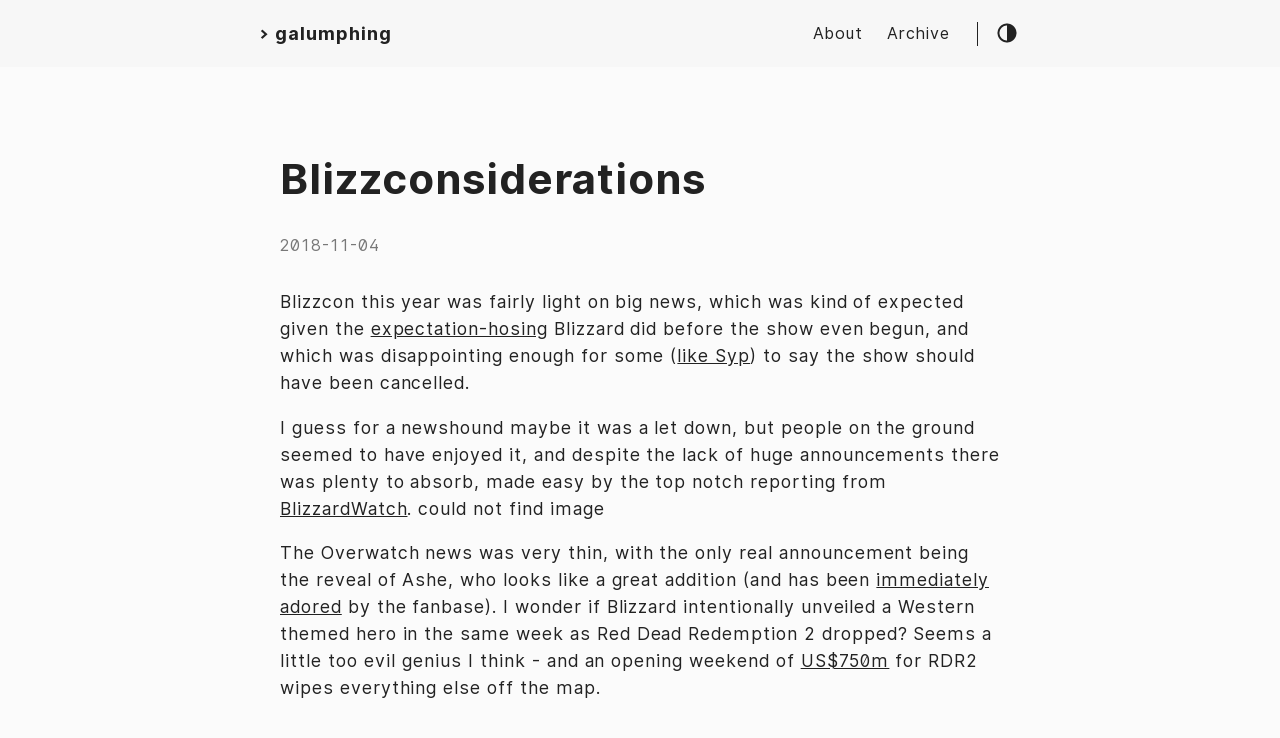

--- FILE ---
content_type: text/html; charset=UTF-8
request_url: https://galumphing.net/2018/11/04/blizzconsiderations/
body_size: 5358
content:
<!DOCTYPE html>
<html lang="en">
    <head>
        <meta charset="UTF-8">
<meta http-equiv="X-UA-Compatible" content="ie=edge">
<meta name="viewport" content="width=device-width, initial-scale=1, shrink-to-fit=no">
<meta name="author" content="Stroeb Glimjack ">
<meta name="description" content="Blizzcon this year was fairly light on big news, which was kind of expected given the expectation-hosing Blizzard did before the show even begun, and which was disappointing enough for some (like Syp) to say the show should have been cancelled.
I guess for a newshound maybe it was a let down, but people on the ground seemed to have enjoyed it, and despite the lack of huge announcements there was plenty to absorb, made easy by the top notch reporting from BlizzardWatch." />
<meta name="keywords" content="Video games, Warcraft, WoW, MMO, Gaming, FFXIV, content, design, overwatch, warcraft" />
<meta name="robots" content="noodp" />
<meta name="theme-color" content="#252627" />
<link rel="canonical" href="https://galumphing.net/2018/11/04/blizzconsiderations/" />


    <title>
        
            Blizzconsiderations :: galumphing
        
    </title>



<link href="https://cdnjs.cloudflare.com/ajax/libs/flag-icon-css/3.2.1/css/flag-icon.min.css" rel="stylesheet"
    type="text/css">



<link rel="stylesheet" href="/main.min.d9c2d68c95929e6dc6551563e49f06bc75c8b963b3c2dce391908c15f846c846.css">




    <link rel="apple-touch-icon" sizes="180x180" href="/apple-touch-icon.png">
    <link rel="icon" type="image/png" sizes="32x32" href="/favicon-32x32.png">
    <link rel="icon" type="image/png" sizes="16x16" href="/favicon-16x16.png">
    <link rel="manifest" href="/site.webmanifest">
    <link rel="mask-icon" href="/safari-pinned-tab.svg" color="#252627">
    <link rel="shortcut icon" href="/favicon.ico">
    <meta name="msapplication-TileColor" content="#252627">
    <meta name="theme-color" content="#252627">



<meta itemprop="name" content="Blizzconsiderations">
<meta itemprop="description" content="Blizzcon this year was fairly light on big news, which was kind of expected given the expectation-hosing Blizzard did before the show even begun, and which was disappointing enough for some (like Syp) to say the show should have been cancelled.
I guess for a newshound maybe it was a let down, but people on the ground seemed to have enjoyed it, and despite the lack of huge announcements there was plenty to absorb, made easy by the top notch reporting from BlizzardWatch."><meta itemprop="datePublished" content="2018-11-04T11:40:05+11:00" />
<meta itemprop="dateModified" content="2018-11-04T11:40:05+11:00" />
<meta itemprop="wordCount" content="615"><meta itemprop="image" content="https://galumphing.net/"/>
<meta itemprop="keywords" content="content,design,overwatch,warcraft," />
<meta name="twitter:card" content="summary_large_image"/>
<meta name="twitter:image" content="https://galumphing.net/"/>

<meta name="twitter:title" content="Blizzconsiderations"/>
<meta name="twitter:description" content="Blizzcon this year was fairly light on big news, which was kind of expected given the expectation-hosing Blizzard did before the show even begun, and which was disappointing enough for some (like Syp) to say the show should have been cancelled.
I guess for a newshound maybe it was a let down, but people on the ground seemed to have enjoyed it, and despite the lack of huge announcements there was plenty to absorb, made easy by the top notch reporting from BlizzardWatch."/>







    <meta property="article:published_time" content="2018-11-04 11:40:05 &#43;1100 &#43;1100" />








    </head>

    <body class="">
        <div class="container">
            <header class="header">
    <span class="header__inner">
        <a href="/" style="text-decoration: none;">
    <div class="logo">
        
            <span class="logo__mark">></span>
            <span class="logo__text">galumphing</span>
            <span class="logo__cursor" style=
                  "visibility:hidden;
                   
                   ">
            </span>
        
    </div>
</a>


        <span class="header__right">
            
                <nav class="menu">
    <ul class="menu__inner"><li><a href="https://galumphing.net/about/">About</a></li><li><a href="https://galumphing.net/posts/">Archive</a></li>
    </ul>
</nav>

                <span class="menu-trigger">
                    <svg xmlns="http://www.w3.org/2000/svg" viewBox="0 0 24 24">
                        <path d="M0 0h24v24H0z" fill="none"/>
                        <path d="M3 18h18v-2H3v2zm0-5h18v-2H3v2zm0-7v2h18V6H3z"/>
                    </svg>
                </span>
            

            <span class="theme-toggle unselectable"><svg class="theme-toggler" width="24" height="24" viewBox="0 0 48 48" fill="none" xmlns="http://www.w3.org/2000/svg">
  <path d="M22 41C32.4934 41 41 32.4934 41 22C41 11.5066 32.4934 3 22
  3C11.5066 3 3 11.5066 3 22C3 32.4934 11.5066 41 22 41ZM7 22C7
  13.7157 13.7157 7 22 7V37C13.7157 37 7 30.2843 7 22Z"/>
</svg>
</span>
        </span>
    </span>
</header>


            <div class="content">
                
    <main class="post">


<div class="post on-list">
        <article>
            <h1 class="post-title">
                <a href="https://galumphing.net/2018/11/04/blizzconsiderations/">Blizzconsiderations</a>
            </h1>
			
          <span class="post-info" style="font-size: 1rem;">
            2018-11-04
          </span>
        
            

            <div class="post-content">
                <p>Blizzcon this year was fairly light on big news, which was kind of expected given the <a href="https://blizzardwatch.com/2018/11/01/blizzards-attempts-set-expectations-really-leave-us-wondering-blizzcon/">expectation-hosing</a> Blizzard did before the show even begun, and which was disappointing enough for some (<a href="https://twitter.com/Sypster/status/1058433395615776769">like Syp</a>) to say the show should have been cancelled.</p>
<p>I guess for a newshound maybe it was a let down, but people on the ground seemed to have enjoyed it, and despite the lack of huge announcements there was plenty to absorb, made easy by the top notch reporting from <a href="https://blizzardwatch.com/">BlizzardWatch</a>.





		could not find image

</p>
<p>The Overwatch news was very thin, with the only real announcement being the reveal of Ashe, who looks like a great addition (and has been <a href="https://blizzardwatch.com/2018/11/03/overwatch-fans-love-new-hero-ashe-heres-best-fan-art/">immediately adored</a> by the fanbase). I wonder if Blizzard intentionally unveiled a Western themed hero in the same week as Red Dead Redemption 2 dropped? Seems a little too evil genius I think - and an opening weekend of <a href="https://www.digitaltrends.com/gaming/red-dead-redemption-2-breaks-entertainment-opening-weekend-sale-record/">US$750m</a> for RDR2 wipes everything else off the map.</p>
<p>Meanwhile over in Warcraft land, there&rsquo;s the remastered Warcraft III, which excited a lot of people, and a bunch of &lsquo;coming soons&rsquo; for Warcraft itself. None of which were earth-shattering, but there was a general lifting of the mood around WoW as a result, with the feeling that the developers are starting to get in the <a href="https://twitter.com/Accomp/status/1058858169286488065">expansion groove</a> and listening and responding to the fans. Perhaps there&rsquo;s hope for BfA yet? Plus, Tauren Heritage armour!





	<figure class="center">
		<a href="/2018/11/04/blizzconsiderations/tauren-heritage-armour.jpg">
			<img
				srcset ="
					
						/2018/11/04/blizzconsiderations/tauren-heritage-armour_hubcfa29d74a9a3281d351e90165c2b9dc_529988_500x0_resize_q75_box.jpg 500w,
					
					
						/2018/11/04/blizzconsiderations/tauren-heritage-armour_hubcfa29d74a9a3281d351e90165c2b9dc_529988_800x0_resize_q75_box.jpg 800w,
					
					
						/2018/11/04/blizzconsiderations/tauren-heritage-armour_hubcfa29d74a9a3281d351e90165c2b9dc_529988_1200x0_resize_q75_box.jpg 1200w"
					
				src="/2018/11/04/blizzconsiderations/tauren-heritage-armour.jpg"
				alt = "" />
		</a>
		<figcaption class="right" ><p></p></figcaption>
		<hr style="width:75%"; align="right" />
	</figure>
	
</p>
<p>The biggest Warcraft news was saved for the Vanilla version, with the launch being set for mid 2019, and perhaps most surprisingly the fact that it will be &lsquo;free&rsquo; for existing subscribers. This is a nice bonus if you&rsquo;re already playing, as it means there&rsquo;s no cost to trying it out, and I guess Blizzard&rsquo;s theory is that those who sub just for Vanilla will also end up having a go at &lsquo;real&rsquo; WoW. Smart thinking, and probably worth leaving the money (and potential ill will) on the table that would have come from charging extra for current subscribers.





		could not find image

</p>
<p>The panel went into a lot of detail about getting the old code and assets working on the new platforms, and the <a href="https://blizzardwatch.com/2018/11/03/blizzcon-2018-restoring-history-creating-wow-classic-liveblog/">BlizzardWatch liveblog</a> is well worth reading to understand just how tricky it all is - stuff like finding the old source code (on a backup of a backup!), first bug fixes, lighting, art assets, terrain rules, it&rsquo;s all a fascinating and rare look behind the scenes.





	<figure class="center">
		<a href="/2018/11/04/blizzconsiderations/vanilla-philosophy.jpg">
			<img
				srcset ="
					
						/2018/11/04/blizzconsiderations/vanilla-philosophy_hu59f4ebae9a8b1c7c9e262f31478d4124_96631_500x0_resize_q75_box.jpg 500w,
					
					
						/2018/11/04/blizzconsiderations/vanilla-philosophy_hu59f4ebae9a8b1c7c9e262f31478d4124_96631_800x0_resize_q75_box.jpg 800w,
					
					
						/2018/11/04/blizzconsiderations/vanilla-philosophy.jpg	"
					
				src="/2018/11/04/blizzconsiderations/vanilla-philosophy.jpg"
				alt = "" />
		</a>
		<figcaption class="right" ><p></p></figcaption>
		<hr style="width:75%"; align="right" />
	</figure>
	
</p>
<p>It was also encouraging to read just how strict Blizzard are being about Vanilla. There are plenty of shortcuts that could be added, but most are being denied. Hour long waits for mail, goblin auction houses, and no dungeon finder. It&rsquo;s going to be pretty close to the real thing, but with a modern engine, and no real shortcuts - unlike the LotRO &lsquo;Legendary&rsquo; server which is probably <a href="https://tagn.wordpress.com/2018/10/25/lotro-and-the-legendary-server-idea/">allowing cash shop advantages</a>, something that seems like a mistake at first glance.





	<figure class="center">
		<a href="/2018/11/04/blizzconsiderations/vanilla-philosophy-staged.jpg">
			<img
				srcset ="
					
						/2018/11/04/blizzconsiderations/vanilla-philosophy-staged_hu91cc067937f276d737d32c8a2d909f15_427984_500x0_resize_q75_box.jpg 500w,
					
					
						/2018/11/04/blizzconsiderations/vanilla-philosophy-staged_hu91cc067937f276d737d32c8a2d909f15_427984_800x0_resize_q75_box.jpg 800w,
					
					
						/2018/11/04/blizzconsiderations/vanilla-philosophy-staged.jpg	"
					
				src="/2018/11/04/blizzconsiderations/vanilla-philosophy-staged.jpg"
				alt = "" />
		</a>
		<figcaption class="right" ><p></p></figcaption>
		<hr style="width:75%"; align="right" />
	</figure>
	
</p>
<p>Blizzard also going to be <a href="https://blizzardwatch.com/2018/11/03/get-ready-open-gates-ahnqiraj-wow-classic-will-release-content-stages/">staging the content releases</a>, adding raids and dungeons as they were originally available. That&rsquo;s great news as it allows time for guilds to work through content slowly, which is probably going to be a requirement given the legendary grinds that used to exist.</p>
<p>People who tried the limited Blizzcon beta were already remembering just how clunky things were (the hunter dead-zone, dying a lot, ammo, weapon skills, feeding your pet), but there&rsquo;s also great features like the <a href="https://www.wowhead.com/news=288318/classic-wow-talent-calculator-and-database-now-live-on-wowhead">old talent trees</a>, a greater sense of purpose in planning your upgrades and progression, and the charm in activities like <a href="https://twitter.com/perculia/status/1058827795923525632">collecting for its own sake</a> in the pre-achievement driven world.</p>
<p>It&rsquo;s a tremendous experiment (and hopefully experience), and will interesting to see how long it thrives.</p>

            </div>

			
				<hr />
				<h3 id="comments">Comments:</h3>
<p>Eden Rabatsch - <!-- raw HTML omitted -->Nov 4, 2018<!-- raw HTML omitted --></p>
<p>I should have held out&hellip;.</p>
<!-- raw HTML omitted -->
<p><a href="https://galumphing.net">stroeb</a> - <!-- raw HTML omitted -->Nov 5, 2018<!-- raw HTML omitted --></p>
<p>It will be interesting to see your reaction compared to the current build - your Hunter will play quite differently.</p>
<!-- raw HTML omitted -->
<p><a href="https://armagon.wordpress.com">Nogamara</a> - <!-- raw HTML omitted -->Nov 5, 2018<!-- raw HTML omitted --></p>
<p>I guess I&rsquo;ll have a look at classic WoW, BfA didn&rsquo;t persuade me to come back right now. I have mostly good memories about classic, but I was a solo player, sometimes trying group quests with one other player. But I&rsquo;m not sure not implementing some of those huge quality of life improvements like &ldquo;pets and mounts need to be in the inventory&rdquo; has any advantage. So you can choose how you fill your 16 slot bags - useful stuff or nice stuff?</p>
<p>I&rsquo;m not debating the key ring or the clam stacking thing, but mounts? Meh, cosmetics were already bad enough in classic. At least if you wanted any of the &ldquo;good&rdquo; matching armors you could mostly keep them for a while, as there hardly were any upgrades. Dungeon Set, Tier 1, Tier 2 (and some of the 3 piece crafted sets&hellip;)</p>
<!-- raw HTML omitted -->
<p>I agree, some of the QOL things are going to be a real shock. Bag rage will intensify for sure! Getting the Dungeon set again will be fun, or sounds like it should be fun until the reality of miniscule drop rates sets in. But the idea that you can earn something that will last is certainly appealing, as is the idea of a blue or purple drop being exciting again rather than just expected.</p>

			

      

      
      
        
        


        </article>
</div>
        <hr />

        <div class="post-info">
                <p>
                    <svg xmlns="http://www.w3.org/2000/svg" width="24" height="24" viewBox="0 0 24 24" fill="none" stroke="currentColor" stroke-width="2" stroke-linecap="round" stroke-linejoin="round" class="feather feather-tag meta-icon"><path d="M20.59 13.41l-7.17 7.17a2 2 0 0 1-2.83 0L2 12V2h10l8.59 8.59a2 2 0 0 1 0 2.82z"></path><line x1="7" y1="7" x2="7" y2="7"></line></svg><span class="tag"><a href="https://galumphing.net/tags/content">content</a></span><span class="tag"><a href="https://galumphing.net/tags/design">design</a></span><span class="tag"><a href="https://galumphing.net/tags/overwatch">overwatch</a></span><span class="tag"><a href="https://galumphing.net/tags/warcraft">warcraft</a></span>
                </p>

            

            <p><svg xmlns="http://www.w3.org/2000/svg" width="24" height="24" viewBox="0 0 24 24" fill="none" stroke="currentColor" stroke-width="2" stroke-linecap="round" stroke-linejoin="round" class="feather feather-calendar"><rect x="3" y="4" width="18" height="18" rx="2" ry="2"></rect><line x1="16" y1="2" x2="16" y2="6"></line><line x1="8" y1="2" x2="8" y2="6"></line><line x1="3" y1="10" x2="21" y2="10"></line></svg>2018-11-04 00:40 &#43;0000</p>

        </div>

        
            <div class="pagination">
                <div class="pagination__title">
                    <span class="pagination__title-h"></span>
                    <hr />
                </div>

                <div class="pagination__buttons">
                    
                        <span class="button previous">
                            <a href="https://galumphing.net/2018/11/10/foxy-azeroth/">
                                <span class="button__icon">←</span>
                                <span class="button__text">Foxy Azeroth</span>
                            </a>
                        </span>
                    

                    
                        <span class="button next">
                            <a href="https://galumphing.net/2018/10/21/from-the-other-side/">
                                <span class="button__text">From the other side</span>
                                <span class="button__icon">→</span>
                            </a>
                        </span>
                    
                </div>
            </div>
        

    </main>

            </div>

            
                <footer class="footer">
    <div class="footer__inner">
        <div class="footer__content">
            <span>&copy; 2025</span>
            
                <span>Stroeb Glimjack</span>
            
            <span><a href="https://creativecommons.org/licenses/by-nc/4.0/" target="_blank" rel="noopener">CC BY-NC 4.0</a></span>
            <span> <a href="https://galumphing.net/posts/index.xml" target="_blank" title="rss"><svg xmlns="http://www.w3.org/2000/svg" width="18" height="18" viewBox="0 0 20 20" fill="none" stroke="currentColor" stroke-width="2" stroke-linecap="round" stroke-linejoin="round" class="feather feather-rss"><path d="M4 11a9 9 0 0 1 9 9"></path><path d="M4 4a16 16 0 0 1 16 16"></path><circle cx="5" cy="19" r="1"></circle></svg></a></span>
        </div>
    </div>
    <div class="footer__inner">
        <div class="footer__content">
            
        </div>
    </div>
</footer>

            
        </div>

        



<script type="text/javascript" src="/bundle.min.e9104ec7f3e4b984c7f16d4ae9525f96d56c5cfd1c6eb78b9ddf3d3e675d3b40c222fd229e5ce55d43569e87a05921c5cad0ec1d686dcb09b62bcd77cf7cbe9e.js" integrity="sha512-6RBOx/PkuYTH8W1K6VJfltVsXP0cbreLnd89PmddO0DCIv0inlzlXUNWnoegWSHFytDsHWhtywm2K813z3y&#43;ng=="></script>



    </body>
</html>


--- FILE ---
content_type: text/css; charset=UTF-8
request_url: https://galumphing.net/main.min.d9c2d68c95929e6dc6551563e49f06bc75c8b963b3c2dce391908c15f846c846.css
body_size: 3547
content:
::-webkit-scrollbar{width:8px;height:8px;background:#212020}::-webkit-scrollbar-thumb{background:#888}::-webkit-scrollbar-thumb:hover{background:#dcdcdc}html{line-height:1.15;-webkit-text-size-adjust:100%}body{margin:0}main{display:block}h1{font-size:2em;margin:.67em 0}hr{box-sizing:content-box;height:0;overflow:visible}pre{font-family:monospace,monospace;font-display:auto;font-size:1em}a{background-color:transparent}abbr[title]{border-bottom:none;text-decoration:underline;text-decoration:underline dotted}b,strong{font-weight:bolder}code,kbd,samp{font-family:monospace,monospace;font-display:auto;font-size:1em}small{font-size:80%}sub,sup{font-size:75%;line-height:0;position:relative;vertical-align:baseline}sub{bottom:-.25em}sup{top:-.5em}img{border-style:none}button,input,optgroup,select,textarea{font-family:inherit;font-display:auto;font-size:100%;line-height:1.15;margin:0}button,input{overflow:visible}button,select{text-transform:none}button,[type=button],[type=reset],[type=submit]{-webkit-appearance:button}button::-moz-focus-inner,[type=button]::-moz-focus-inner,[type=reset]::-moz-focus-inner,[type=submit]::-moz-focus-inner{border-style:none;padding:0}button:-moz-focusring,[type=button]:-moz-focusring,[type=reset]:-moz-focusring,[type=submit]:-moz-focusring{outline:1px dotted ButtonText}fieldset{padding:.35em .75em .625em}legend{box-sizing:border-box;color:inherit;display:table;max-width:100%;padding:0;white-space:normal}progress{vertical-align:baseline}textarea{overflow:auto}[type=checkbox],[type=radio]{box-sizing:border-box;padding:0}[type=number]::-webkit-inner-spin-button,[type=number]::-webkit-outer-spin-button{height:auto}[type=search]{-webkit-appearance:textfield;outline-offset:-2px}[type=search]::-webkit-search-decoration{-webkit-appearance:none}::-webkit-file-upload-button{-webkit-appearance:button;font:inherit}details{display:block}summary{display:list-item}template{display:none}[hidden]{display:none}code[class*=language-],pre[class*=language-]{color:#ccc;background:0 0;font-family:Consolas,Monaco,andale mono,ubuntu mono,monospace;font-size:1em;text-align:left;white-space:pre;word-spacing:normal;word-break:normal;word-wrap:normal;line-height:1.5;-moz-tab-size:4;-o-tab-size:4;tab-size:4;-webkit-hyphens:none;-moz-hyphens:none;-ms-hyphens:none;hyphens:none}pre[class*=language-]{padding:1em;margin:.5em 0;overflow:auto}:not(pre)>code[class*=language-],pre[class*=language-]{background:#2d2d2d}:not(pre)>code[class*=language-]{padding:.1em;border-radius:.3em;white-space:normal}.token.comment,.token.block-comment,.token.prolog,.token.doctype,.token.cdata{color:#999}.token.punctuation{color:#ccc}.token.tag,.token.attr-name,.token.namespace,.token.deleted{color:#e2777a}.token.function-name{color:#6196cc}.token.boolean,.token.number,.token.function{color:#f08d49}.token.property,.token.class-name,.token.constant,.token.symbol{color:#f8c555}.token.selector,.token.important,.token.atrule,.token.keyword,.token.builtin{color:#cc99cd}.token.string,.token.char,.token.attr-value,.token.regex,.token.variable{color:#7ec699}.token.operator,.token.entity,.token.url{color:#67cdcc}.token.important,.token.bold{font-weight:700}.token.italic{font-style:italic}.token.entity{cursor:help}.token.inserted{color:green}:root{--phoneWidth:(max-width: 684px);--tabletWidth:(max-width: 900px)}@font-face{font-family:inter ui;font-style:normal;font-display:auto;font-weight:400;src:url(../fonts/Inter-UI-Regular.woff2)format("woff2"),url(../fonts/Inter-UI-Regular.woff)format("woff")}@font-face{font-family:inter ui;font-style:italic;font-display:auto;font-weight:400;src:url(../fonts/Inter-UI-Italic.woff2)format("woff2"),url(../fonts/Inter-UI-Italic.woff)format("woff")}@font-face{font-family:inter ui;font-style:normal;font-display:auto;font-weight:600;src:url(../fonts/Inter-UI-Medium.woff2)format("woff2"),url(../fonts/Inter-UI-Medium.woff)format("woff")}@font-face{font-family:inter ui;font-style:italic;font-display:auto;font-weight:600;src:url(../fonts/Inter-UI-MediumItalic.woff2)format("woff2"),url(../fonts/Inter-UI-MediumItalic.woff)format("woff")}@font-face{font-family:inter ui;font-style:normal;font-display:auto;font-weight:800;src:url(../fonts/Inter-UI-Bold.woff2)format("woff2"),url(../fonts/Inter-UI-Bold.woff)format("woff")}@font-face{font-family:inter ui;font-style:italic;font-display:auto;font-weight:800;src:url(../fonts/Inter-UI-BoldItalic.woff2)format("woff2"),url(../fonts/Inter-UI-BoldItalic.woff)format("woff")}.button-container{display:table;margin-left:auto;margin-right:auto}button,.button,a.button{position:relative;display:flex;align-items:center;justify-content:center;padding:8px 18px;margin-bottom:5px;background:#eaeaea;text-decoration:none;text-align:center;font-weight:500;border-radius:8px;border:1px solid transparent;appearance:none;cursor:pointer;outline:none}.dark-theme button,.dark-theme .button,.dark-theme a.button{background:#3b3d42;color:inherit}button.outline,.button.outline,a.button.outline{background:0 0;border-color:#eaeaea;box-shadow:none;padding:8px 18px}.dark-theme button.outline,.dark-theme .button.outline,.dark-theme a.button.outline{border-color:#3b3d42;color:inherit}button.outline :hover,.button.outline :hover,a.button.outline :hover{transform:none;box-shadow:none}button.primary,.button.primary,a.button.primary{box-shadow:0 4px 6px rgba(50,50,93,.11),0 1px 3px rgba(0,0,0,8%)}button.primary:hover,.button.primary:hover,a.button.primary:hover{box-shadow:0 2px 6px rgba(50,50,93,.21),0 1px 3px rgba(0,0,0,8%)}button.link,.button.link,a.button.link{background:0 0;font-size:1rem}button.small,.button.small,a.button.small{font-size:.8rem}button.wide,.button.wide,a.button.wide{min-width:200px;padding:14px 24px}.code-toolbar{margin-bottom:20px}.code-toolbar .toolbar-item a{position:relative;display:inline-flex;align-items:center;justify-content:center;padding:3px 8px;margin-bottom:5px;background:#eaeaea;text-decoration:none;text-align:center;font-size:13px;font-weight:500;border-radius:8px;border:1px solid transparent;appearance:none;cursor:pointer;outline:none}.dark-theme .code-toolbar .toolbar-item a{background:#3b3d42;color:inherit}.header{background:#f7f7f7;display:flex;align-items:center;justify-content:center;position:relative;padding:20px}.dark-theme .header{background:#252627}.header__right{display:flex;flex-direction:row;align-items:center}@media(max-width:684px){.header__right{flex-direction:row-reverse}}.header__inner{display:flex;align-items:center;justify-content:space-between;margin:0 auto;width:760px;max-width:100%}.theme-toggle{display:flex;align-items:center;justify-content:center;line-height:1;cursor:pointer}.theme-toggler{fill:currentColor}.unselectable{user-select:none;-webkit-user-select:none;-moz-user-select:none;-ms-user-select:none}.logo{display:flex;align-items:center;text-decoration:none;font-weight:700;font-display:auto;font-family:inter ui,-apple-system,BlinkMacSystemFont,roboto,segoe ui,Helvetica,Arial,sans-serif}.logo img{height:44px}.logo__mark{margin-right:5px}.logo__text{font-size:1.125rem}.logo__cursor{display:inline-block;width:10px;height:1rem;background:#fe5186;margin-left:5px;border-radius:1px;animation:cursor 1s infinite}@media(prefers-reduced-motion:reduce){.logo__cursor{animation:none}}@keyframes cursor{0%{opacity:0}50%{opacity:1}100%{opacity:0}}.menu{background:#f7f7f7;border-right:1px solid;margin-right:18px;z-index:9999}.dark-theme .menu{background:#252627}@media(max-width:684px){.menu{position:absolute;top:50px;right:0;border:none;margin:0;padding:10px}}.menu__inner{display:flex;align-items:center;justify-content:flex-start;max-width:100%;margin:0 auto;padding:0 15px;font-size:1rem;list-style:none}.menu__inner li{margin:0 12px}@media(max-width:684px){.menu__inner{flex-direction:column;align-items:flex-start;padding:0}.menu__inner li{margin:0;padding:5px}}.menu-trigger{width:24px;height:24px;fill:currentColor;margin-left:10px;cursor:pointer}.menu a{display:inline-block;margin-right:15px;text-decoration:none}.menu a:hover{text-decoration:underline}.menu a:last-of-type{margin-right:0}html{box-sizing:border-box;line-height:1.6;letter-spacing:.06em;scroll-behavior:smooth}*,*:before,*:after{box-sizing:inherit}body{margin:0;padding:0;font-family:inter ui,-apple-system,BlinkMacSystemFont,roboto,segoe ui,Helvetica,Arial,sans-serif;font-display:auto;font-size:1.1rem;line-height:1.54;background-color:#fbfbfb;color:#222;text-rendering:optimizeLegibility;-webkit-font-smoothing:antialiased;font-feature-settings:"liga","tnum","case","calt","zero","ss01","locl";-webkit-overflow-scrolling:touch;-webkit-text-size-adjust:100%;display:flex;min-height:100vh;flex-direction:column}@media(max-width:684px){body{font-size:1rem}}body.dark-theme{background-color:#292a2d;color:#a9a9b3}h2,h3,h4,h5,h6{display:flex;align-items:center;line-height:1.3}h1{font-size:2.625rem}h2{font-size:1.625rem}h3{font-size:1.375rem}h4{font-size:1.125rem}@media(max-width:684px){h1{font-size:2rem}h2{font-size:1.4rem}h3{font-size:1.15rem}h4{font-size:1.125rem}}a{color:inherit}img{display:block;max-width:100%}img.left{margin-right:auto}img.center{margin-left:auto;margin-right:auto}img.right{margin-left:auto}figure{display:table;max-width:100%;margin:25px 0}figure.left{margin-right:auto}figure.left-floated{margin-right:auto;float:left}figure.left-floated img{margin:20px 20px 20px 0}figure.center{margin-left:auto;margin-right:auto}figure.right{margin-left:auto}figure.right-floated{margin-left:auto;float:right}figure.right-floated img{margin:20px 0 20px 20px}figure.rounded img{border-radius:50%}figure figcaption{font-family:inter ui,-apple-system,BlinkMacSystemFont,roboto,segoe ui,Helvetica,Arial,sans-serif;font-size:.9rem;margin-top:5px;opacity:.8}figure figcaption.left{text-align:left}figure figcaption.center{text-align:center}figure figcaption.right{text-align:right}code{font-family:Consolas,Monaco,Andale Mono,Ubuntu Mono,monospace;font-display:auto;font-feature-settings:normal;background:#eaeaea;padding:1px 6px;margin:0 2px;border-radius:5px;font-size:.95rem}.dark-theme code{background:#3b3d42}pre{background:#212020;padding:10px 10px 10px 20px;border-radius:8px;font-size:.95rem;overflow:auto}@media(max-width:684px){pre{white-space:pre-wrap;word-wrap:break-word}}pre code{background:0 0!important;color:#ccc;margin:0;padding:0;font-size:inherit}.dark-theme pre code{color:inherit}blockquote{border-left:2px solid;margin:40px;padding:10px 20px}@media(max-width:684px){blockquote{margin:10px;padding:10px}}blockquote:before{content:'”';font-family:Georgia,serif;font-display:auto;font-size:3.875rem;position:absolute;left:-40px;top:-20px}blockquote p:first-of-type{margin-top:0}blockquote p:last-of-type{margin-bottom:0}ul,ol{margin-left:40px;padding:0}@media(max-width:684px){ul,ol{margin-left:20px}}ol ol{list-style-type:lower-alpha}.container{flex:1 auto;display:flex;flex-direction:column;justify-content:center;text-align:center}.content{display:flex;flex-direction:column;flex:1 auto;align-items:center;justify-content:center;margin:0}@media(max-width:684px){.content{margin-top:0}}hr{width:100%;border:none;background:#dcdcdc;height:1px}.dark-theme hr{background:#4a4b50}.hidden{display:none}@media(max-width:684px){.hide-on-phone{display:none}}@media(max-width:900px){.hide-on-tablet{display:none}}.screen-reader-text{border:0;clip:rect(1px,1px,1px,1px);clip-path:inset(50%);height:1px;margin:-1px;overflow:hidden;padding:0;position:absolute!important;width:1px;word-wrap:normal!important}.screen-reader-text:focus{background-color:#f1f1f1;border-radius:3px;box-shadow:0 0 2px 2px rgba(0,0,0,.6);clip:auto!important;clip-path:none;color:#21759b;display:block;font-size:14px;font-size:.875rem;font-weight:700;height:auto;width:auto;top:5px;left:5px;line-height:normal;padding:15px 23px 14px;text-decoration:none;z-index:100000}.posts{width:100%;max-width:800px;text-align:left;padding:20px;margin:20px auto}@media(max-width:900px){.posts{max-width:660px}}.posts:not(:last-of-type){border-bottom:1px solid #dcdcdc}.dark-theme .posts:not(:last-of-type){border-color:#4a4b50}.posts-group{display:flex;margin-bottom:1.9em;line-height:normal}@media(max-width:900px){.posts-group{display:block}}.posts-list{flex-grow:1;margin:0;padding:0;list-style:none}.posts .post-title{font-size:1rem;margin:5px 0}.posts .post-year{padding-top:6px;margin-right:1.8em;font-size:1.6em;opacity:.6}@media(max-width:900px){.posts .post-year{margin:-6px 0 4px}}.posts .post-item{border-bottom:1px grey dashed}.posts .post-item a{display:flex;justify-content:space-between;align-items:baseline;padding:12px 0;text-decoration:none}.posts .post-day{flex-shrink:0;margin-left:1em;opacity:.6}.post{width:100%;max-width:800px;text-align:left;padding:20px;margin:20px auto}@media(max-width:900px){.post{max-width:600px}}.post-date:after{content:'—'}.post-title{font-size:2.625rem;margin:0 0 20px}@media(max-width:684px){.post-title{font-size:2rem}}.post-title a{text-decoration:none}.post-tags{display:block;margin-bottom:20px;font-size:1rem;opacity:.5}.post-tags a{text-decoration:none}.post-content{margin-top:30px}.post-cover{border-radius:8px;margin:40px -50px;width:860px;max-width:860px}@media(max-width:900px){.post-cover{margin:20px 0;width:100%}}.post-info{margin-top:30px;font-size:.8rem;line-height:normal;opacity:.6}.post-info p{margin:.8em 0}.post-info a:hover{border-bottom:1px solid #fff}.post-info svg{margin-right:.8em}.post-info .tag{margin-right:.5em}.post-info .tag::before{content:"#"}.post-info .feather{display:inline-block;vertical-align:-.125em;width:1em;height:1em}.post .flag{border-radius:50%;margin:0 5px}.pagination{margin-top:20px}.pagination__title{display:flex;text-align:center;position:relative;margin:30px 0 20px}.pagination__title-h{text-align:center;margin:0 auto;padding:5px 10px;background:#fbfbfb;color:#999;font-size:.8rem;text-transform:uppercase;text-decoration:none;letter-spacing:.1em;z-index:1}.dark-theme .pagination__title-h{background:#292a2d;color:#73747b}.pagination__title hr{position:absolute;left:0;right:0;width:100%;margin-top:15px;z-index:0}.pagination__buttons{display:flex;align-items:center;justify-content:center}.pagination__buttons a{text-decoration:none;font-weight:700}.button{position:relative;display:inline-flex;align-items:center;justify-content:center;background:#eaeaea;font-size:1rem;font-weight:600;border-radius:8px;max-width:40%;padding:0;cursor:pointer;appearance:none}.dark-theme .button{background:#3b3d42}.button+.button{margin-left:10px}.button a{display:flex;padding:8px 16px;text-decoration:none;text-overflow:ellipsis;white-space:nowrap;overflow:hidden}.button__text{text-overflow:ellipsis;white-space:nowrap;overflow:hidden}.button.next .button__icon{margin-left:8px}.button.previous .button__icon{margin-right:8px}.footer{padding:40px 20px;flex-grow:0;color:#999}.footer__inner{display:flex;align-items:center;justify-content:center;margin:0 auto;width:760px;max-width:100%}@media(max-width:900px){.footer__inner{flex-direction:column}}.footer__content{display:flex;flex-direction:row;align-items:center;font-size:1rem;color:#999}@media(max-width:900px){.footer__content{flex-direction:column;margin-top:10px}}.footer__content>*:not(:last-child)::after{content:"•";padding:0 5px}@media(max-width:900px){.footer__content>*:not(:last-child)::after{content:"";padding:0}}.footer__content>*:last-child{padding:0 5px}@media(max-width:900px){.footer__content>*:last-child{padding:0}}

--- FILE ---
content_type: application/javascript; charset=UTF-8
request_url: https://galumphing.net/bundle.min.e9104ec7f3e4b984c7f16d4ae9525f96d56c5cfd1c6eb78b9ddf3d3e675d3b40c222fd229e5ce55d43569e87a05921c5cad0ec1d686dcb09b62bcd77cf7cbe9e.js
body_size: 62
content:
const menuTrigger=document.querySelector(".menu-trigger"),menu=document.querySelector(".menu"),mobileQuery=getComputedStyle(document.body).getPropertyValue("--phoneWidth"),isMobile=()=>window.matchMedia(mobileQuery).matches,isMobileMenu=()=>{menuTrigger&&menuTrigger.classList.toggle("hidden",!isMobile()),menu&&menu.classList.toggle("hidden",isMobile())};isMobileMenu(),menuTrigger&&menuTrigger.addEventListener("click",()=>menu&&menu.classList.toggle("hidden")),window.addEventListener("resize",isMobileMenu);const getTheme=window.localStorage&&window.localStorage.getItem("theme"),themeToggle=document.querySelector(".theme-toggle"),isDark=getTheme==="dark";var metaThemeColor=document.querySelector("meta[name=theme-color]");getTheme!==null&&(document.body.classList.toggle("dark-theme",isDark),isDark?metaThemeColor.setAttribute("content","#252627"):metaThemeColor.setAttribute("content","#fafafa")),themeToggle.addEventListener("click",()=>{document.body.classList.toggle("dark-theme"),window.localStorage&&window.localStorage.setItem("theme",document.body.classList.contains("dark-theme")?"dark":"light"),document.body.classList.contains("dark-theme")?metaThemeColor.setAttribute("content","#252627"):metaThemeColor.setAttribute("content","#fafafa")})